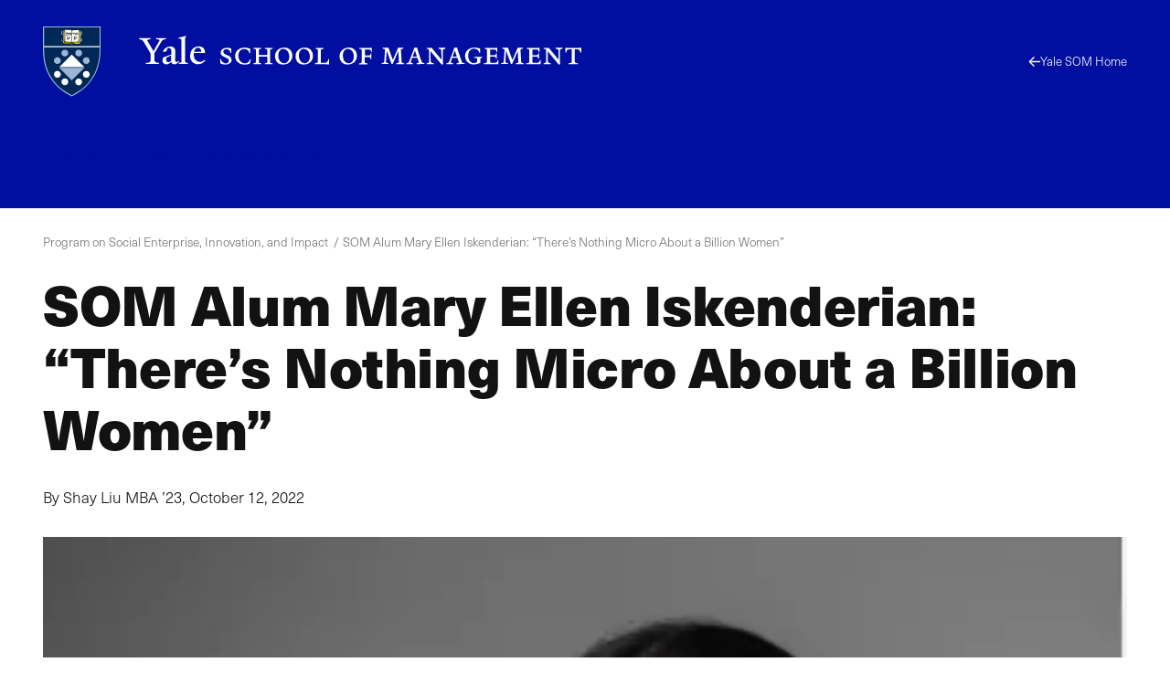

--- FILE ---
content_type: text/css
request_url: https://som.yale.edu/sites/default/files/css/optimized/css_jRIO8BDaPtEZkZdq0kw9xvNAA37PfpaP6cLzVehxE4U.gUL0N_7sK46uiec6AUPXR8AxwlroL9xkJwGciKvehwE.css?t8tdpp
body_size: -98
content:
.text-with-media:after{clear:both;content:"";display:table}@media(width > 768px){.text-with-media--left .text-with-media__media{float:left;margin-right:1.618rem}.text-with-media--right .text-with-media__media{float:right;margin-left:1.618rem}}.text-with-media__content{display:contents;margin-top:inherit}.text-with-media__content>:first-child{margin-top:inherit}.text-with-media__media{margin-bottom:1rem}@media(width > 768px){.text-with-media__media{margin-bottom:.6180469716rem;margin-top:.6180469716rem;max-width:calc(50% - 1.618rem)}.text-with-media--file .text-with-media__media{max-width:10.882rem}.text-with-media__media .media--video{max-width:100%;width:1000px}.text-with-media__media .media--svg-image img{height:revert-layer}}